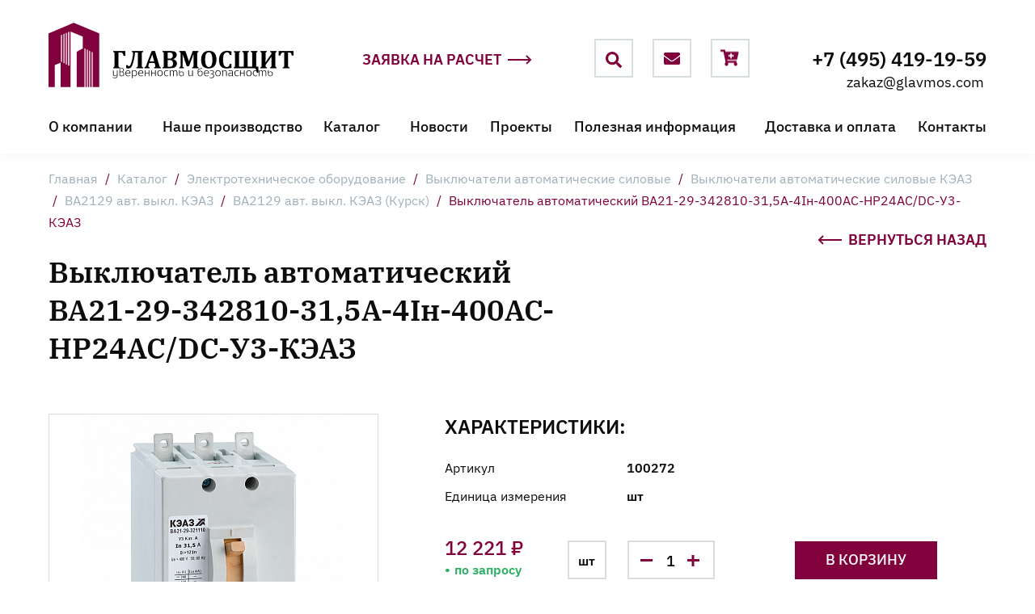

--- FILE ---
content_type: text/html; charset=UTF-8
request_url: https://www.glavmos.com/catalog/elektrotekhnicheskoe_oborudovanie/vyklyuchateli_avtomaticheskie_silovye/vyklyuchateli_avtomaticheskie_silovye_keaz/va2129_avt_vykl_keaz/va2129_avt_vykl_keaz_kursk/va2129_342810_31_5a_4in_400ac_nr24ac_dc_u3_keaz_/
body_size: 13902
content:
<!DOCTYPE html>
<html>
<head>
<meta name="format-detection" content="telephone=no">
<meta name="viewport" id="viewport" content="width=device-width, initial-scale=1.0, user-scalable=no, maximum-scale=1.0">
<meta http-equiv="X-UA-Compatible" content="ie=edge">
<meta http-equiv="Content-Type" content="text/html; charset=UTF-8" />
<meta name="robots" content="index, follow" />
<meta name="keywords" content="Выключатель автоматический ВА21-29-342810-31,5А-4Iн-400AC-НР24AC/DC-У3-КЭАЗ                           купить цена" />
<meta name="description" content="Купить Выключатель автоматический ВА21-29-342810-31,5А-4Iн-400AC-НР24AC/DC-У3-КЭАЗ                           в компании ГЛАВМОСЩИТ. Цены уточняйте у наших специалистов." />
<link href="/bitrix/js/ui/design-tokens/dist/ui.design-tokens.min.css?171992666623463" type="text/css"  rel="stylesheet" />
<link href="/bitrix/js/ui/fonts/opensans/ui.font.opensans.min.css?17007332192320" type="text/css"  rel="stylesheet" />
<link href="/bitrix/js/main/popup/dist/main.popup.bundle.min.css?170073332326598" type="text/css"  rel="stylesheet" />
<link href="/bitrix/cache/css/s1/default/page_425bc2cb2109df9fcafcb337ad41bd44/page_425bc2cb2109df9fcafcb337ad41bd44_v1.css?17199267401163" type="text/css"  rel="stylesheet" />
<link href="/bitrix/cache/css/s1/default/template_77b11d70a381a0f3f15df30e37b96302/template_77b11d70a381a0f3f15df30e37b96302_v1.css?1719926740172365" type="text/css"  data-template-style="true" rel="stylesheet" />
<script>if(!window.BX)window.BX={};if(!window.BX.message)window.BX.message=function(mess){if(typeof mess==='object'){for(let i in mess) {BX.message[i]=mess[i];} return true;}};</script>
<script>(window.BX||top.BX).message({"JS_CORE_LOADING":"Загрузка...","JS_CORE_NO_DATA":"- Нет данных -","JS_CORE_WINDOW_CLOSE":"Закрыть","JS_CORE_WINDOW_EXPAND":"Развернуть","JS_CORE_WINDOW_NARROW":"Свернуть в окно","JS_CORE_WINDOW_SAVE":"Сохранить","JS_CORE_WINDOW_CANCEL":"Отменить","JS_CORE_WINDOW_CONTINUE":"Продолжить","JS_CORE_H":"ч","JS_CORE_M":"м","JS_CORE_S":"с","JSADM_AI_HIDE_EXTRA":"Скрыть лишние","JSADM_AI_ALL_NOTIF":"Показать все","JSADM_AUTH_REQ":"Требуется авторизация!","JS_CORE_WINDOW_AUTH":"Войти","JS_CORE_IMAGE_FULL":"Полный размер"});</script>

<script src="/bitrix/js/main/core/core.min.js?1719926688225422"></script>

<script>BX.Runtime.registerExtension({"name":"main.core","namespace":"BX","loaded":true});</script>
<script>BX.setJSList(["\/bitrix\/js\/main\/core\/core_ajax.js","\/bitrix\/js\/main\/core\/core_promise.js","\/bitrix\/js\/main\/polyfill\/promise\/js\/promise.js","\/bitrix\/js\/main\/loadext\/loadext.js","\/bitrix\/js\/main\/loadext\/extension.js","\/bitrix\/js\/main\/polyfill\/promise\/js\/promise.js","\/bitrix\/js\/main\/polyfill\/find\/js\/find.js","\/bitrix\/js\/main\/polyfill\/includes\/js\/includes.js","\/bitrix\/js\/main\/polyfill\/matches\/js\/matches.js","\/bitrix\/js\/ui\/polyfill\/closest\/js\/closest.js","\/bitrix\/js\/main\/polyfill\/fill\/main.polyfill.fill.js","\/bitrix\/js\/main\/polyfill\/find\/js\/find.js","\/bitrix\/js\/main\/polyfill\/matches\/js\/matches.js","\/bitrix\/js\/main\/polyfill\/core\/dist\/polyfill.bundle.js","\/bitrix\/js\/main\/core\/core.js","\/bitrix\/js\/main\/polyfill\/intersectionobserver\/js\/intersectionobserver.js","\/bitrix\/js\/main\/lazyload\/dist\/lazyload.bundle.js","\/bitrix\/js\/main\/polyfill\/core\/dist\/polyfill.bundle.js","\/bitrix\/js\/main\/parambag\/dist\/parambag.bundle.js"]);
</script>
<script>BX.Runtime.registerExtension({"name":"pull.protobuf","namespace":"BX","loaded":true});</script>
<script>BX.Runtime.registerExtension({"name":"rest.client","namespace":"window","loaded":true});</script>
<script>(window.BX||top.BX).message({"pull_server_enabled":"N","pull_config_timestamp":0,"pull_guest_mode":"N","pull_guest_user_id":0});(window.BX||top.BX).message({"PULL_OLD_REVISION":"Для продолжения корректной работы с сайтом необходимо перезагрузить страницу."});</script>
<script>BX.Runtime.registerExtension({"name":"pull.client","namespace":"BX","loaded":true});</script>
<script>BX.Runtime.registerExtension({"name":"pull","namespace":"window","loaded":true});</script>
<script>BX.Runtime.registerExtension({"name":"main","namespace":"window","loaded":true});</script>
<script>BX.Runtime.registerExtension({"name":"ui.design-tokens","namespace":"window","loaded":true});</script>
<script>BX.Runtime.registerExtension({"name":"ui.fonts.opensans","namespace":"window","loaded":true});</script>
<script>BX.Runtime.registerExtension({"name":"main.popup","namespace":"BX.Main","loaded":true});</script>
<script>BX.Runtime.registerExtension({"name":"popup","namespace":"window","loaded":true});</script>
<script>BX.Runtime.registerExtension({"name":"fx","namespace":"window","loaded":true});</script>
<script type="extension/settings" data-extension="currency.currency-core">{"region":"ru"}</script>
<script>BX.Runtime.registerExtension({"name":"currency.currency-core","namespace":"BX.Currency","loaded":true});</script>
<script>BX.Runtime.registerExtension({"name":"currency","namespace":"window","loaded":true});</script>
<script>BX.Runtime.registerExtension({"name":"interlabs_feedbackform","namespace":"window","loaded":true});</script>
<script>(window.BX||top.BX).message({"LANGUAGE_ID":"ru","FORMAT_DATE":"DD.MM.YYYY","FORMAT_DATETIME":"DD.MM.YYYY HH:MI:SS","COOKIE_PREFIX":"BITRIX_SM","SERVER_TZ_OFFSET":"10800","UTF_MODE":"Y","SITE_ID":"s1","SITE_DIR":"\/","USER_ID":"","SERVER_TIME":1768849665,"USER_TZ_OFFSET":0,"USER_TZ_AUTO":"Y","bitrix_sessid":"db88cbee97610bf0e3fc71b101489e8c"});</script>


<script  src="/bitrix/cache/js/s1/default/kernel_main/kernel_main_v1.js?1719926740155575"></script>
<script src="/bitrix/js/pull/protobuf/protobuf.min.js?159835688776433"></script>
<script src="/bitrix/js/pull/protobuf/model.min.js?159835688714190"></script>
<script src="/bitrix/js/rest/client/rest.client.min.js?17006547079240"></script>
<script src="/bitrix/js/pull/client/pull.client.min.js?171992662149580"></script>
<script src="/bitrix/js/main/popup/dist/main.popup.bundle.min.js?170730595465824"></script>
<script src="/bitrix/js/currency/currency-core/dist/currency-core.bundle.min.js?17199265924569"></script>
<script src="/bitrix/js/currency/core_currency.min.js?1719926592835"></script>
<script src="https://code.jquery.com/jquery-3.3.1.min.js"></script>
<script src="https://cdn.jsdelivr.net/npm/jquery-validation@1.17.0/dist/jquery.validate.min.js"></script>
<script>BX.setJSList(["\/bitrix\/js\/main\/session.js","\/bitrix\/js\/main\/pageobject\/pageobject.js","\/bitrix\/js\/main\/core\/core_window.js","\/bitrix\/js\/main\/date\/main.date.js","\/bitrix\/js\/main\/core\/core_date.js","\/bitrix\/js\/main\/utils.js","\/bitrix\/js\/main\/core\/core_fx.js","\/local\/templates\/default\/components\/bitrix\/catalog.element\/.default\/script.js","\/js\/require.js","\/js\/init.js","\/local\/templates\/default\/components\/interlabs\/feedbackform\/feedback2\/script.js"]);</script>
<script>BX.setCSSList(["\/local\/templates\/default\/components\/bitrix\/catalog\/catalog\/style.css","\/css\/site.css","\/local\/templates\/default\/components\/interlabs\/feedbackform\/feedback2\/style.css"]);</script>
<script type="text/javascript">
					(function () {
						"use strict";

						var counter = function ()
						{
							var cookie = (function (name) {
								var parts = ("; " + document.cookie).split("; " + name + "=");
								if (parts.length == 2) {
									try {return JSON.parse(decodeURIComponent(parts.pop().split(";").shift()));}
									catch (e) {}
								}
							})("BITRIX_CONVERSION_CONTEXT_s1");

							if (cookie && cookie.EXPIRE >= BX.message("SERVER_TIME"))
								return;

							var request = new XMLHttpRequest();
							request.open("POST", "/bitrix/tools/conversion/ajax_counter.php", true);
							request.setRequestHeader("Content-type", "application/x-www-form-urlencoded");
							request.send(
								"SITE_ID="+encodeURIComponent("s1")+
								"&sessid="+encodeURIComponent(BX.bitrix_sessid())+
								"&HTTP_REFERER="+encodeURIComponent(document.referrer)
							);
						};

						if (window.frameRequestStart === true)
							BX.addCustomEvent("onFrameDataReceived", counter);
						else
							BX.ready(counter);
					})();
				</script>



<script  src="/bitrix/cache/js/s1/default/template_9db2b063f9652c193996da1b64e14e13/template_9db2b063f9652c193996da1b64e14e13_v1.js?171992673224842"></script>
<script  src="/bitrix/cache/js/s1/default/page_af9ac5b598ba0af33850b2b456981ad1/page_af9ac5b598ba0af33850b2b456981ad1_v1.js?171992674087714"></script>
<script>var _ba = _ba || []; _ba.push(["aid", "96143b924ae65f1cdd3edfd480b09eb6"]); _ba.push(["host", "www.glavmos.com"]); _ba.push(["ad[ct][item]", "[base64]"]);_ba.push(["ad[ct][user_id]", function(){return BX.message("USER_ID") ? BX.message("USER_ID") : 0;}]);_ba.push(["ad[ct][recommendation]", function() {var rcmId = "";var cookieValue = BX.getCookie("BITRIX_SM_RCM_PRODUCT_LOG");var productId = 35314;var cItems = [];var cItem;if (cookieValue){cItems = cookieValue.split(".");}var i = cItems.length;while (i--){cItem = cItems[i].split("-");if (cItem[0] == productId){rcmId = cItem[1];break;}}return rcmId;}]);_ba.push(["ad[ct][v]", "2"]);(function() {var ba = document.createElement("script"); ba.type = "text/javascript"; ba.async = true;ba.src = (document.location.protocol == "https:" ? "https://" : "http://") + "bitrix.info/ba.js";var s = document.getElementsByTagName("script")[0];s.parentNode.insertBefore(ba, s);})();</script>


<title>Выключатель автоматический ВА21-29-342810-31,5А-4Iн-400AC-НР24AC/DC-У3-КЭАЗ                          купить по выгодной цене в компании ГЛАВМОСЩИТ</title>
<link href="/img/favicon/favicon.ico" sizes="48x48" type="image/x-icon" rel="shortcut icon">
<link href="/img/favicon/favicon-16x16.png" sizes="16x16" type="image/x-icon" rel="shortcut icon">
<link href="/img/favicon/favicon-32x32.png" sizes="32x32" type="image/x-icon" rel="shortcut icon">
<meta name="msapplication-TileImage" content="/img/favicon/mstile-150x150.png">
<meta name="msapplication-config" content="/img/favicon/browserconfig.xml">
<link rel="manifest" href="/img/favicon/site.webmanifest">
<link rel="apple-touch-icon" sizes="180x180" href="/img/favicon/apple-touch-icon.png">
<!-- Google Tag Manager -->
<script>(function(w,d,s,l,i){w[l]=w[l]||[];w[l].push({'gtm.start':
new Date().getTime(),event:'gtm.js'});var f=d.getElementsByTagName(s)[0],
j=d.createElement(s),dl=l!='dataLayer'?'&l='+l:'';j.async=true;j.src=
'https://www.googletagmanager.com/gtm.js?id='+i+dl;f.parentNode.insertBefore(j,f);
})(window,document,'script','dataLayer','GTM-TF6W9HX');</script>
<!-- End Google Tag Manager -->
</head>
<body>
<!-- Google Tag Manager (noscript) -->
<noscript><iframe src="https://www.googletagmanager.com/ns.html?id=GTM-TF6W9HX"
height="0" width="0" style="display:none;visibility:hidden"></iframe></noscript>
<!-- End Google Tag Manager (noscript) -->
<div id="content">
  <header>
        <div class="wrapper">
      <div class="header-top">
        <a href="/" class="logo">
          <img src="/img/logo-foot.png">        </a>
        <a href="#popup-order-calc-price" class="more">
          Заявка на расчет
          <svg>
            <use xlink:href="#arrowIcon" />
          </svg>
        </a>
        <div class="header-services">
          <form action="/search/" class="-search" id="topSearch">
            <!-- По дизайну выезжающий поиск для фиксорованной и не фиксированной шапки имеет разную длину, отсюда и такая вложенность -->
            <div class="header-services-form-move-block">
              <div class="header-services-form">
                <div class="header-services-form-close">
                  <svg>
                    <use xlink:href="#closeIcon" />
                  </svg>
                </div>
                <div class="header-services-form-but">
                  <svg>
                    <use xlink:href="#headerSearchIcon" />
                  </svg>
                  <input type="submit" name="submit">
                </div>
                <input type="text" name="q" value="" placeholder="">
              </div>
            </div>
          </form>
          <a href="mailto:zakaz@glavmos.com" class="-mail">
            <svg>
              <use xlink:href="#headerMailIcon" />
            </svg>
          </a>
 

   <a href="/personal/cart/" id="cart_top" class="-basket">
            <svg>
              <use xlink:href="#headerBasketIcon" />
            </svg>
          </a> 



                

        </div>
        <a href="tel:+74954191959" class="header-tel">+7 (495) 419-19-59</a>
        <a href="mailto:zakaz@glavmos.com" class="header-mail">zakaz@glavmos.com</a>
        <div id="topMenuBut" class="header-menu-but">
          <svg>
            <use xlink:href="#menuIcon" />
          </svg>
        </div>
      </div>
      


<ul class="top-nav" id="topNav">


  
  
          <li><a href="/about/" >О компании</a>
        <ul>
        

  
                    <li><a href="/about/#history">История компании</a></li>
      
        

  
                    <li><a href="/about/#sertificate">Сертификаты</a></li>
      
        

  
                    <li><a href="/about/#vacancy">Вакансии</a></li>
      
        

  
                    <li><a href="/about/#politic">Политика конфиденциальности</a></li>
      
        

      </ul></li>  
                    <li><a href="/production/" >Наше производство</a></li>
      
        

  
  
          <li><a href="/catalog/" >Каталог</a>
        <ul>
        

  
                    <li class="active"><a href="/catalog/elektrotekhnicheskoe_oborudovanie/">Электротехническое оборудование</a></li>
      
        

  
                    <li><a href="/catalog/transformatornye-podstantsii/">Подстанции</a></li>
      
        

  
                    <li><a href="/catalog/svetotekhnika/">Светотехническая продукция</a></li>
      
        

  
                    <li><a href="/catalog/elektroshchitovoe-oborudovanie/">Щитовое оборудование</a></li>
      
        

  
                    <li><a href="/catalog/kabelenesushchie_sistemy/">Кабеленесущие системы</a></li>
      
        

  
                    <li><a href="/catalog/silovye_transformatory/">Силовые трансформаторы</a></li>
      
        

  
                    <li><a href="/catalog/kabel_provod_1/">Кабель, провод</a></li>
      
        

      </ul></li>  
                    <li><a href="/news/" >Новости</a></li>
      
        

  
                    <li><a href="/projects/" >Проекты</a></li>
      
        

  
  
          <li><a href="/useful/" >Полезная информация</a>
        <ul>
        

  
                    <li><a href="/useful/articles/">Статьи</a></li>
      
        

  
                    <li><a href="/useful/faq/">Вопрос-ответ</a></li>
      
        

      </ul></li>  
                    <li><a href="/delivery/" >Доставка и оплата</a></li>
      
        

  
                    <li><a href="/contacts/" >Контакты</a></li>
      
        

  <li class="top-nav-fix" id="topNavFix"></li>
</ul>
    </div>
  </header>
      <div class="wrapper plate">
    <div class="breadcrumb" itemscope itemtype="http://schema.org/BreadcrumbList"><span itemscope="" itemprop="itemListElement" itemtype="http://schema.org/ListItem"><a href="/" class="lastLink" title="Главная" itemprop="item">Главная</a> <span class="separate">/</span>
        <meta itemprop="name" content="Главная" />
        <meta itemprop="position" content="1" />
        </span><span itemscope="" itemprop="itemListElement" itemtype="http://schema.org/ListItem"><a href="/catalog/" class="lastLink" title="Каталог" itemprop="item">Каталог</a> <span class="separate">/</span>
        <meta itemprop="name" content="Каталог" />
        <meta itemprop="position" content="2" />
        </span><span itemscope="" itemprop="itemListElement" itemtype="http://schema.org/ListItem"><a href="/catalog/elektrotekhnicheskoe_oborudovanie/" class="lastLink" title="Электротехническое оборудование" itemprop="item">Электротехническое оборудование</a> <span class="separate">/</span>
        <meta itemprop="name" content="Электротехническое оборудование" />
        <meta itemprop="position" content="3" />
        </span><span itemscope="" itemprop="itemListElement" itemtype="http://schema.org/ListItem"><a href="/catalog/elektrotekhnicheskoe_oborudovanie/vyklyuchateli_avtomaticheskie_silovye/" class="lastLink" title="Выключатели автоматические силовые" itemprop="item">Выключатели автоматические силовые</a> <span class="separate">/</span>
        <meta itemprop="name" content="Выключатели автоматические силовые" />
        <meta itemprop="position" content="4" />
        </span><span itemscope="" itemprop="itemListElement" itemtype="http://schema.org/ListItem"><a href="/catalog/elektrotekhnicheskoe_oborudovanie/vyklyuchateli_avtomaticheskie_silovye/vyklyuchateli_avtomaticheskie_silovye_keaz/" class="lastLink" title="Выключатели автоматические силовые КЭАЗ" itemprop="item">Выключатели автоматические силовые КЭАЗ</a> <span class="separate">/</span>
        <meta itemprop="name" content="Выключатели автоматические силовые КЭАЗ" />
        <meta itemprop="position" content="5" />
        </span><span itemscope="" itemprop="itemListElement" itemtype="http://schema.org/ListItem"><a href="/catalog/elektrotekhnicheskoe_oborudovanie/vyklyuchateli_avtomaticheskie_silovye/vyklyuchateli_avtomaticheskie_silovye_keaz/va2129_avt_vykl_keaz/" class="lastLink" title="ВА2129 авт. выкл. КЭАЗ" itemprop="item">ВА2129 авт. выкл. КЭАЗ</a> <span class="separate">/</span>
        <meta itemprop="name" content="ВА2129 авт. выкл. КЭАЗ" />
        <meta itemprop="position" content="6" />
        </span><span itemscope="" itemprop="itemListElement" itemtype="http://schema.org/ListItem"><a href="/catalog/elektrotekhnicheskoe_oborudovanie/vyklyuchateli_avtomaticheskie_silovye/vyklyuchateli_avtomaticheskie_silovye_keaz/va2129_avt_vykl_keaz/va2129_avt_vykl_keaz_kursk/" class="lastLink" title="ВА2129 авт. выкл. КЭАЗ (Курск)" itemprop="item">ВА2129 авт. выкл. КЭАЗ (Курск)</a> <span class="separate">/</span>
        <meta itemprop="name" content="ВА2129 авт. выкл. КЭАЗ (Курск)" />
        <meta itemprop="position" content="7" />
        </span><span>Выключатель автоматический ВА21-29-342810-31,5А-4Iн-400AC-НР24AC/DC-У3-КЭАЗ                         </span></div>    
    <h1>Выключатель автоматический ВА21-29-342810-31,5А-4Iн-400AC-НР24AC/DC-У3-КЭАЗ                         </h1>
          <a href="#" class="more come-back" onclick="history.go(-1); event.preventDefault();">
    <svg>
      <use xlink:href="#arrowIcon" />
    </svg>
    Вернуться назад
  </a>
      </div>
  
   
  <section class="wrapper main-section-catalog main-article-catalog" id="">
  <div class="container-block">
    <!--aside class="aside">
			    </aside-->

 <div class="block-content">
		<div class="catalog-item-info"  id="35314" itemscope itemtype="http://schema.org/Product" >
        <div class="catalog-item-info-img">
                             <img src="/upload/resize_cache/iblock/9bb/408_330_1/9bbf15d4b7c3f331cd29f6ee0b1b2f85.jpg" alt="Выключатель автоматический ВА21-29-342810-31,5А-4Iн-400AC-НР24AC/DC-У3-КЭАЗ                         " title="Выключатель автоматический ВА21-29-342810-31,5А-4Iн-400AC-НР24AC/DC-У3-КЭАЗ                         " itemprop="image" />
                  
        </div>
        <div class="catalog-item-info-content">
          <div class="h3">Характеристики:</div>
          <div class="catalog-item-info-field">
            <span>Артикул</span>
            <span>100272</span>
          </div>
          <div class="catalog-item-info-field">
            <span>Единица измерения</span>
            <span>шт</span>
          </div>
					          <div class="catalog-table-amount">
            <div class="catalog-table-price">12 221 ₽<span class="catalog-table-item-gl-status">по запросу</span></div>
            <form class="catalog-table-item-gl-form" action="">
              <span>шт</span>
              <div class="field-number">
                <span class="number-min"></span>
                 <input name="quantity_35314" type="number" min="1" id="quantity_35314" value="1">
                <span class="number-plus"></span>
              </div>
            </form>
            <a href="/" class="btn-basket but -bg addBasket" data-id="35314">В корзину</a>
          </div>
        </div>
            <meta itemprop="description" content=" Автоматические выключатели ВА21 с ПКС до 28 кА предназначены для применения в электрических цепях с напряжением 440 В постоянного / 690 В переменного тока частотой 50/60 Гц и отключения тока при перегрузках и коротких замыканиях или только при коротких замыканиях, а также для оперативных включений и отключений электрических цепей.
Количество полюсов: 3
Способ установки: стационарный с креплением на панели
Степень защиты &#40;IP&#41;: IP00
Род тока: AC
Тип изделия: Выключатель автоматический
Наличие электромагнитного расцепителя: 1" />
        	<meta itemprop="name" content="Выключатель автоматический ВА21-29-342810-31,5А-4Iн-400AC-НР24AC/DC-У3-КЭАЗ                         " />
            <meta itemprop="category" content="Электротехническое оборудование/Выключатели автоматические силовые/Выключатели автоматические силовые КЭАЗ/ВА2129 авт. выкл. КЭАЗ/ВА2129 авт. выкл. КЭАЗ (Курск)" />
			<span itemprop="offers" itemscope itemtype="http://schema.org/Offer">
			<meta itemprop="price" content="12220.99" />
			<meta itemprop="priceCurrency" content="RUB" />
			<link itemprop="availability" href="http://schema.org/InStock" />
		</span>
      </div>
      <div class="catalog-item-info-desc">
        <div class="h3">Описание товара</div>
         Автоматические выключатели ВА21 с ПКС до 28 кА предназначены для применения в электрических цепях с напряжением 440 В постоянного / 690 В переменного тока частотой 50/60 Гц и отключения тока при перегрузках и коротких замыканиях или только при коротких замыканиях, а также для оперативных включений и отключений электрических цепей.<br />
Количество полюсов: 3<br />
Способ установки: стационарный с креплением на панели<br />
Степень защиты &#40;IP&#41;: IP00<br />
Род тока: AC<br />
Тип изделия: Выключатель автоматический<br />
Наличие электромагнитного расцепителя: 1      </div>
      <div class="catalog-item-info-tech">
        <div class="h3">Технические характеристики</div>
        <div class="catalog-item-info-tech-content">
          <div class="wrapper-catalog-item-info">
              <div class="catalog-item-info-col">
                                                   <div class="catalog-item-info-field">
                            <span>Артикул:</span>
                            <span>100272                            </span>
                            </div>
                                                         <div class="catalog-item-info-field">
                            <span>Реквизиты:</span>
                            <span>00-00046204 / Товар / Товар                            </span>
                            </div>
                                                         <div class="catalog-item-info-field">
                            <span>Базовая единица:</span>
                            <span>шт                            </span>
                            </div>
                             </div><div class="catalog-item-info-col">                             <div class="catalog-item-info-field">
                            <span>Ставки налогов:</span>
                            <span>20                            </span>
                            </div>
                                                         <div class="catalog-item-info-field">
                            <span>Производитель:</span>
                            <span>Курский электроаппаратный завод                            </span>
                            </div>
                                              </div>
          </div>
        </div>





        <script>
            BX.Currency.setCurrencies([{'CURRENCY':'RUB','FORMAT':{'FORMAT_STRING':'# руб.','DEC_POINT':'.','THOUSANDS_SEP':' ','DECIMALS':2,'THOUSANDS_VARIANT':'S','HIDE_ZERO':'Y'}}]);
        </script>
            <script>
        BX.ready(BX.defer(function () {
            if (!!window.obbx_117848907_35314) {
                window.obbx_117848907_35314.allowViewedCount(true);
            }
        }));
    </script>

    			<div class="catalog-item-viewed">
          <div class="h3">Недавно просмотренные товары</div>
          <!--a href="#" class="all-viewed">Все просмотренные</a-->
							  Товаров нет.  
						 </div>
					              </div>
	  </div>
  </div>
</section>

<style>
  .plate h1 {
    padding-right: 480px;
    font-size: 36px;
    line-height: 47px;
  }

  @media(max-width: 980px) {
    .plate h1 {
      padding-right: 0;
    }
  }
</style>
<!--main class="main-catalog">
  <section class="wrapper cat-showcase-wrapper">
    <div class="cat-showcase-wrap">
      <div class="cat-showcase">
        <a href="#" class="cat-showcase-item"> <span class="cat-showcase-img"> <img src="/img/showcase/electric_shield.svg" alt=""> </span> <span class="cat-showcase-title">
            Электрощитовое оборудование </span> </a>
        <a href="#" class="cat-showcase-item"> <span class="cat-showcase-img"> <img src="/img/showcase/svetotechnika.svg" alt=""> </span> <span class="cat-showcase-title">
            Светотехника </span> </a>
        <a href="#" class="cat-showcase-item"> <span class="cat-showcase-img"> <img src="/img/showcase/electric_station.svg" alt=""> </span> <span class="cat-showcase-title">
            Трансформаторные подстанции </span> </a>
        <a href="#" class="cat-showcase-item"> <span class="cat-showcase-img"> <img src="/img/showcase/cables.svg" alt=""> </span> <span class="cat-showcase-title">
            Кабельная продукция </span> </a>
        <a href="#" class="cat-showcase-item"> <span class="cat-showcase-img"> <img src="/img/showcase/switches.svg" alt=""> </span> <span class="cat-showcase-title">
            Электротехническая продукция </span> </a>
        <a href="#" class="cat-showcase-item"> <span class="cat-showcase-img"> <img src="/img/showcase/channels.svg" alt=""> </span> <span class="cat-showcase-title">
            Кабеленесущие системы </span> </a>
      </div>
    </div>
  </section>

  <section class="brends-slider">
    <div class="wrapper">
      <div class="brends-slider-wrap">
        <div class="swiper-button-prev">
          <svg>
            <use xlink:href="#sliderArrowLeftIcon" />
          </svg>
        </div>
        <div class="swiper-button-next">
          <svg>
            <use xlink:href="#sliderArrowRightIcon" />
          </svg>
        </div>
        <div class="swiper-container">
          <div class="swiper-wrapper">
            <div class="swiper-slide">
              <img src="/img/brends/legrand_logo.png">
            </div>
            <div class="swiper-slide">
              <img src="/img/brends/ABB_logo.png">
            </div>
            <div class="swiper-slide">
              <img src="/img/brends/iEK_logo.png">
            </div>
            <div class="swiper-slide">
              <img src="/img/brends/KBT_logo.png">
            </div>
            <div class="swiper-slide">
              <img src="/img/brends/Schneider_logo.png">
            </div>
            <div class="swiper-slide">
              <img src="/img/brends/KEAZ_logo.png">
            </div>
          </div>
        </div>
      </div>
    </div>
  </section>
</main>

<style>
  .wrapper.plate {
    padding-top: 36px;
    padding-bottom: 10px;
  }

  @media(max-width: 765px) {
    .wrapper.plate {
      padding-top: 14px;
    }
  }
</style-->
</div> <!-- #Content -->
<footer>
  <div class="box-foot-top">
    <section class="wrapper">
      <div class="box-foot-top-left-col">
        <div class="logo">
          <a href="/"><img src="/img/logo-foot.png"></a>
        </div>
        <div class="address">
          140090, Московская область город<br>
          Дзержинский ул. Энергетиков,<br>
          д. 18А, стр. 2, пом. 215, 216
        </div>
        <div class="contacts">
          <div><a href="tel:+74954191959">+7 (495) 419-19-59</a></div>
          <div><a href="mailto:zakaz@glavmos.com">zakaz@glavmos.com</a></div>
          <div class="sitemap">
            <a href="/sitemap/">Карта сайта</a>
          </div>
        </div>
      </div>
      <div class="box-foot-top-right-col">
        

<div class="box-foot-menu">
					<div class="box-foot-menu-column">						<div class="box-foot-menu-item"><a href="/catalog/" class="root-item">Каталог</a>
				<ul>
															<li  class="item-selected"><a href="/catalog/elektrotekhnicheskoe_oborudovanie/">Электротехническое оборудование</a></li>
															<li ><a href="/catalog/transformatornye-podstantsii/">Подстанции</a></li>
															<li ><a href="/catalog/svetotekhnika/">Светотехническая продукция</a></li>
															<li ><a href="/catalog/elektroshchitovoe-oborudovanie/">Щитовое оборудование</a></li>
															<li ><a href="/catalog/kabelenesushchie_sistemy/">Кабеленесущие системы</a></li>
															<li ><a href="/catalog/silovye_transformatory/">Силовые трансформаторы</a></li>
															<li ><a href="/catalog/kabel_provod_1/">Кабель, провод</a></li>
								</ul></div>		</div>		<div class="box-foot-menu-column">						<div class="box-foot-menu-item"><a href="/about/" class="root-item">О компании</a>
				<ul>
															<li ><a href="/about/#history">История компании</a></li>
															<li ><a href="/about/#sertificate">Сертификаты</a></li>
															<li ><a href="/about/#vacancy">Вакансии</a></li>
															<li ><a href="/about/#politic">Политика конфиденциальности</a></li>
								</ul></div>										<div class="box-foot-menu-item"><a href="/useful/" class="root-item">Полезная информация</a>
				<ul>
															<li ><a href="/useful/articles/">Статьи</a></li>
															<li ><a href="/useful/faq/">Вопрос-ответ</a></li>
								</ul></div>		</div>		<div class="box-foot-menu-column">						<div class="box-foot-menu-item"><a href="/production/" class="root-item">Наше производство</a></div>
																		<div class="box-foot-menu-item"><a href="/news/" class="root-item">Новости</a></div>
																		<div class="box-foot-menu-item"><a href="/projects/" class="root-item">Проекты</a></div>
																		<div class="box-foot-menu-item"><a href="/delivery/" class="root-item">Доставка и оплата</a></div>
																		<div class="box-foot-menu-item"><a href="/contacts/" class="root-item">Контакты</a></div>
																		<div class="box-foot-menu-item"><a href="/sitemap/" class="root-item">Карта сайта</a></div>
							
</div>
      </div>
    </section>
  </div>
  <div class="box-foot-bottom">
    <section class="wrapper">
      <div>© 2026 ГЛАВМОСЩИТ. <span>Все права защищены</span></div>
      <div class="box-foot-comp">Дизайн и разработка — <a href="https://www.interlabs.ru/">InterLabs</a></div>
    </section>
  </div>
   <div id="comp_6adf63e038b2fa5c6a832035c7cd4267">  

<div class="interlabs-feedbackform__container mfp-hide popup popup-order popup-order-calc-price" id="popup-order-calc-price">
    <div class="interlabs-feedbackform__container__dialog">
        <div class="body">         
            
            <div method="post" enctype="multipart/form-data" action="" class="popup-form popup-form-order js-div-to-form-convert ajax" 
                  data-validatefields='null'
                 >
                 <div class="interlabs-feedbackform__container-succsess hidden">
                <label>Ваша заявка отправлена специалистам</label>
            </div>
            <div class="interlabs-feedbackform__container__errors">
                            </div>
                 <input name="AJAX_CALL" value="Y" type="hidden">
                <input type="hidden" name="interlabs__feedbackform" value="Y">
                <input type="hidden" name="interlabs__feedbackform_b" value="feedback2">
                 <div class="popup-h">
      <div class="h2 popup-h-title">Заявка на расчет</div>
      <span>Оценка и расчет стоимости работ в течение часа</span>
    </div>
     <div class="wrapper-popup-form-col">
     <div class="popup-form-col">
                                                                         <div class="popup-form-row">
                <input type="text" value=""  id="FIO" name="FIO" placeholder="Имя*"  validate="validate" required >
              </div>            
                              
                                                                                                     <div class="popup-form-row">
                <input type="text" value=""  id="COMPANY" name="COMPANY" placeholder="Компания" >
              </div>            
                              
                                                                                                     </div>
     <div class="popup-form-col">
                                                                  <div class="popup-form-row">
                <input type="text" value=""  id="PHONE" name="PHONE" placeholder="Телефон*"  validate="validate" required >
              </div>            
                              
                                                                                                     <div class="popup-form-row">
                <input type="text" value=""  id="EMAIL" name="EMAIL" placeholder="Email*"  validate="validate" required >
              </div>            
                              
                                             
                 </div>
                 </div>
  <div class="popup-subm">
        <div class="popup-form-col">
          <div class="popup-resume-services">
                              
                      <input type="hidden" name="captcha_sid" value="0b669d2088ae53337f02bb095dc78f11"/>
        <input type="text" value=""id="captcha"  placeholder="Введите символы" name="captcha_word" required>
        <div class="popup-form-capcha">
          <img src="/bitrix/tools/captcha.php?captcha_code=0b669d2088ae53337f02bb095dc78f11" width="152" height="48"   alt="CAPTCHA"/>
        </div>
                          </div>
        </div>
        <div class="popup-resume-label">
          <input type="checkbox"  name="AGREE_PROCESSING" value="Y" class="styleCheck" id="AGREE_PROCESSING_P">
          <label for="AGREE_PROCESSING_P">
            Даю согласие на&nbsp;обработку персональных данных согласно политики конфиденциальности сайта
          </label>
        </div>
      </div>
             <div class="wrapper-btn-submit">
        <input type="submit" value="Отправить"name="feedback2"  class="but -bg js-interlabs-feedbackform__dialog__send-button">
      </div>

            </div>
        </div>
    </div>
</div>


</div>  <!--div class="popup popup-order popup-order-calc-price mfp-hide" id="popup-order-calc-price">
    <div class="popup-h">
      <h2 class="popup-h-title">Заявка на расчет</h2>
      <span>Оценка и расчет стоимости работ в течение часа</span>
    </div>
    <form action="" class="popup-form popup-form-order">
      <div class="wrapper-popup-form-col">
        <div class="popup-form-col">
          <div class="popup-form-row">
            <input type="text" name="" value="" placeholder="Имя">
          </div>
          <div class="popup-form-row">
            <input class="input-phone" type="tel" name="" value="" placeholder="Телефон">
          </div>
        </div>
        <div class="popup-form-col">
          <div class="popup-form-row">
            <input type="email" name="" value="" placeholder="E-mail">
          </div>
          <div class="popup-form-row">
            <input type="number" name="" value="" placeholder="ИНН">
          </div>
        </div>
      </div>
      <div class="popup-subm">
        <div class="popup-form-col">
          <div class="popup-resume-services">
            <input type="text" name="" value="" placeholder="Введите символы">
            <div class="popup-form-capcha">
              <img src="/images/capcha.png">
            </div>
          </div>
        </div>
        <div class="popup-resume-label">
          <input type="checkbox" name="" id="sendResumeConfirm">
          <label for="sendResumeConfirm">
            Даю согласие на&nbsp;обработку персональных данных согласно политики конфиденциальности сайта
          </label>
        </div>
      </div>
      <div class="wrapper-btn-submit">
        <input type="submit" value="Отправить" class="but -bg">
      </div>
    </form>
  </div-->
</footer>
<svg xmlns="http://www.w3.org/2000/svg" xmlns:xlink="http://www.w3.org/1999/xlink" class="wrapSVG">
  <defs>
    <!-- Иконки в шапке -->
    <symbol id="headerSearchIcon" viewBox="0 0 20 20" enable-background="new 0 0 20 20">
      <path d="M19.7266 17.3047C19.8828 17.5 20 17.7344 20 17.9688C20 18.2422 19.8828 18.4766 19.7266 18.6328L18.6328 19.7266C18.4375 19.9219 18.2031 20 17.9688 20C17.6953 20 17.4609 19.9219 17.3047 19.7266L13.3984 15.8203C13.2031 15.6641 13.125 15.4297 13.125 15.1562V14.5312C11.6406 15.7031 10 16.25 8.125 16.25C6.64062 16.25 5.27344 15.8984 4.02344 15.1562C2.77344 14.4531 1.79688 13.4766 1.09375 12.2266C0.351562 10.9766 0 9.60938 0 8.125C0 6.64062 0.351562 5.3125 1.09375 4.0625C1.79688 2.8125 2.77344 1.83594 4.02344 1.09375C5.27344 0.390625 6.64062 0 8.125 0C9.60938 0 10.9375 0.390625 12.1875 1.09375C13.4375 1.83594 14.4141 2.8125 15.1562 4.0625C15.8594 5.3125 16.25 6.64062 16.25 8.125C16.25 10 15.6641 11.6797 14.5312 13.125H15.1562C15.3906 13.125 15.625 13.2422 15.8203 13.3984L19.7266 17.3047ZM8.125 13.125C9.02344 13.125 9.84375 12.9297 10.625 12.4609C11.4062 12.0312 11.9922 11.4453 12.4609 10.6641C12.8906 9.88281 13.125 9.0625 13.125 8.125C13.125 7.22656 12.8906 6.40625 12.4609 5.625C11.9922 4.84375 11.4062 4.25781 10.625 3.78906C9.84375 3.35938 9.02344 3.125 8.125 3.125C7.1875 3.125 6.36719 3.35938 5.58594 3.78906C4.80469 4.25781 4.21875 4.84375 3.78906 5.625C3.32031 6.40625 3.125 7.22656 3.125 8.125C3.125 9.0625 3.32031 9.88281 3.78906 10.6641C4.21875 11.4453 4.80469 12.0312 5.58594 12.4609C6.36719 12.9297 7.1875 13.125 8.125 13.125Z" />
    </symbol>
    <symbol id="headerMailIcon" viewBox="0 0 20 15" enable-background="new 0 0 20 15">
      <path d="M19.6094 4.96094C18.6719 5.70312 16.6406 7.1875 13.5938 9.375L13.2031 9.6875C12.5781 10.1562 12.1094 10.5078 11.7188 10.7031C11.0938 11.0938 10.5078 11.25 10 11.25C9.45312 11.25 8.90625 11.0938 8.28125 10.7422C7.89062 10.5469 7.42188 10.1953 6.79688 9.72656L6.40625 9.375C3.24219 7.10938 1.25 5.625 0.390625 4.96094C0.3125 4.92188 0.195312 4.92188 0.117188 4.96094C0.0390625 5 0 5.07812 0 5.15625V13.125C0 13.6719 0.15625 14.1016 0.546875 14.4531C0.898438 14.8438 1.32812 15 1.875 15H18.125C18.6328 15 19.0625 14.8438 19.4531 14.4531C19.8047 14.1016 20 13.6719 20 13.125V5.15625C20 5.07812 19.9219 5 19.8438 4.92188C19.7656 4.88281 19.6875 4.88281 19.6094 4.96094ZM10 10C9.64844 10 9.21875 9.84375 8.75 9.53125C8.4375 9.375 8.04688 9.10156 7.53906 8.67188L7.14844 8.39844C3.94531 6.05469 1.75781 4.45312 0.625 3.55469L0.351562 3.35938C0.117188 3.20312 0 2.92969 0 2.61719V1.875C0 1.36719 0.15625 0.9375 0.546875 0.546875C0.898438 0.195312 1.32812 0 1.875 0H18.125C18.6328 0 19.0625 0.195312 19.4531 0.546875C19.8047 0.9375 20 1.36719 20 1.875V2.61719C20 2.92969 19.8828 3.20312 19.6484 3.35938L19.4531 3.51562C18.3203 4.41406 16.1328 6.05469 12.8516 8.39844L12.4609 8.67188C11.9141 9.10156 11.5234 9.375 11.25 9.53125C10.7422 9.84375 10.3125 10 10 10Z" />
    </symbol>
    <symbol id="headerBasketIcon" viewBox="0 0 23 21" enable-background="new 0 0 23 21">
      <path d="M19.7266 12.5C19.9219 12.5 20.1172 12.4609 20.2734 12.3047C20.4297 12.1875 20.5469 11.9922 20.625 11.7578L22.4609 3.63281C22.5391 3.35938 22.4609 3.08594 22.3047 2.85156C22.1094 2.61719 21.875 2.5 21.5625 2.5H6.21094L5.85938 0.742188C5.78125 0.546875 5.66406 0.390625 5.50781 0.234375C5.35156 0.078125 5.15625 0 4.96094 0H0.9375C0.664062 0 0.429688 0.117188 0.273438 0.273438C0.078125 0.46875 0 0.703125 0 0.9375V1.5625C0 1.83594 0.078125 2.07031 0.273438 2.22656C0.429688 2.42188 0.664062 2.5 0.9375 2.5H3.67188L6.40625 15.8984C6.05469 16.1328 5.78125 16.4062 5.58594 16.7578C5.35156 17.1484 5.27344 17.5391 5.3125 17.9297C5.3125 18.4766 5.54688 18.9844 5.9375 19.375C6.32812 19.7656 6.83594 20 7.38281 20C8.00781 20.0391 8.51562 19.8438 8.98438 19.4141C9.45312 18.9844 9.6875 18.4375 9.6875 17.8125C9.6875 17.1875 9.45312 16.6797 9.02344 16.25H17.2266C16.7578 16.7188 16.5234 17.2266 16.5625 17.8516C16.5625 18.4766 16.7969 18.9844 17.2266 19.375C17.6172 19.8047 18.125 20 18.75 20C19.3359 20 19.8438 19.8047 20.2734 19.375C20.7031 18.9453 20.9375 18.4375 20.9375 17.8125C20.9375 17.4219 20.8203 17.0312 20.5859 16.6797C20.3516 16.3281 20.0781 16.0547 19.6875 15.8594L19.9219 14.8828C19.9609 14.6094 19.8828 14.3359 19.7266 14.1016C19.5312 13.8672 19.2969 13.75 19.0234 13.75H8.51562L8.28125 12.5H19.7266ZM15.9375 6.5625C16.0938 6.5625 16.25 6.64062 16.3672 6.75781C16.4844 6.875 16.5625 7.03125 16.5625 7.1875V7.8125C16.5625 8.00781 16.4844 8.16406 16.3672 8.28125C16.25 8.39844 16.0938 8.4375 15.9375 8.4375H14.0625V10C14.0625 10.1953 13.9844 10.3516 13.8672 10.4688C13.75 10.5859 13.5938 10.625 13.4375 10.625H12.8125C12.6172 10.625 12.4609 10.5859 12.3438 10.4688C12.2266 10.3516 12.1875 10.1953 12.1875 10V8.4375H10.3125C10.1172 8.4375 9.96094 8.39844 9.84375 8.28125C9.72656 8.16406 9.6875 8.00781 9.6875 7.8125V7.1875C9.6875 7.03125 9.72656 6.875 9.84375 6.75781C9.96094 6.64062 10.1172 6.5625 10.3125 6.5625H12.1875V5C12.1875 4.84375 12.2266 4.6875 12.3438 4.57031C12.4609 4.45312 12.6172 4.375 12.8125 4.375H13.4375C13.5938 4.375 13.75 4.45312 13.8672 4.57031C13.9844 4.6875 14.0625 4.84375 14.0625 5V6.5625H15.9375Z" />
    </symbol>
    <symbol id="arrowIcon" viewBox="0 0 26 23" enable-background="new 0 0 26 23">
      <line x1="-7.71377e-08" y1="6" x2="28" y2="6" stroke-width="2" />
      <path d="M23 11L28 6L23 1" stroke-width="2" />
    </symbol>
    <symbol id="closeIcon" viewBox="0 0 15 15" enable-background="new 0 0 15 15">
      <path d="M1.5 1.5L13.5 13.5" stroke-width="2" stroke-linecap="round" />
      <path d="M13.5 1.5L1.5 13.5" stroke-width="2" stroke-linecap="round" />
    </symbol>
    <!-- Стрелки слайдера -->
    <symbol id="sliderArrowLeftIcon" viewBox="0 0 11 42" enable-background="new 0 0 11 42">
      <path d="M9.55556 41L2 21L9.55555 0.999999" stroke-width="2" />
    </symbol>
    <symbol id="sliderArrowRightIcon" viewBox="0 0 11 42" enable-background="new 0 0 11 42">
      <path d="M1.00011 1L8.55566 21L1.00011 41" stroke-width="2" />
    </symbol>
    <!-- Иконка менюшки -->
    <symbol id="menuIcon" viewBox="0 0 28 10" enable-background="new 0 0 28 10">
      <g clip-path="url(#clip0)">
        <path fill-rule="evenodd" clip-rule="evenodd" d="M28 10L4 9.99996L4 8.00501L28 8.00501V10ZM28 6.00002L4 6.00002L4 4.01002L28 4.01002V6.00002ZM4 0L4 2.00502L28 2.00502V4.42149e-05L4 0Z" fill="#80013C" />
        <path fill-rule="evenodd" clip-rule="evenodd" d="M4 1.99994H3.5L0.799976 1.99994L0 0L4 0L4 1.99994ZM1.59998 3.99994L4 3.99994L4 5.99994L2.39998 5.99994L1.59998 3.99994ZM3.19998 7.99994L4 10L4 7.99994L3.19998 7.99994Z" fill="#80013C" />
      </g>
      <defs>
        <clipPath id="clip0">
          <rect width="28" height="10" fill="white" />
        </clipPath>
      </defs>
    </symbol>
    <symbol id="closeIcon" viewBox="0 0 15 15" enable-background="new 0 0 15 15">
      <path d="M1.5 1.5L13.5 13.5" stroke-width="2" stroke-linecap="round" />
      <path d="M13.5 1.5L1.5 13.5" stroke-width="2" stroke-linecap="round" />
    </symbol>
    <!-- Иконки каталога -->
    <symbol id="small_list" viewBox="0 0 21 21">
      <g opacity="1">
        <rect y="18.9999" width="21" height="2" />
        <rect y="12.6666" width="21" height="2" />
        <rect y="6.33337" width="21" height="2" />
        <rect width="21" height="2" />
      </g>
    </symbol>
    <symbol id="list" viewBox="0 0 21 21">
      <rect width="21" height="4" />
      <rect y="17" width="21" height="4" />
      <rect y="8.5" width="21" height="4" />
    </symbol>
    <symbol id="picture" viewBox="0 0 22 22">
      <g opacity="1">
        <rect width="5" height="5" />
        <rect x="16.0455" width="5" height="5" />
        <rect x="8.02258" width="5" height="5" />
        <rect y="8.02246" width="5" height="5" />
        <rect x="16.0455" y="8.02246" width="5" height="5" />
        <rect x="8.02258" y="8.02246" width="5" height="5" />
        <rect y="16.0454" width="5" height="5" />
        <rect x="16.0455" y="16.0454" width="5" height="5" />
        <rect x="8.02258" y="16.0454" width="5" height="5" />
      </g>
    </symbol>
    <symbol id="arr_fill" viewBox="0 0 10 8">
      <path d="M5 0L9.33013 7.5H0.669873L5 0Z" />
    </symbol>
    <symbol id="arr_not-fill" viewBox="0 0 12 8">
      <path d="M11 7L6 2L1 7" stroke="white" stroke-width="2" />
    </symbol>
    <symbol id="dots" viewBox="0 0 24 6">
      <path d="M3 0C1.3425 0 0 1.3425 0 3C0 4.6575 1.3425 6 3 6C4.6575 6 6 4.6575 6 3C6 1.3425 4.6575 0 3 0ZM21 0C19.3425 0 18 1.3425 18 3C18 4.6575 19.3425 6 21 6C22.6575 6 24 4.6575 24 3C24 1.3425 22.6575 0 21 0ZM12 0C10.3425 0 9 1.3425 9 3C9 4.6575 10.3425 6 12 6C13.6575 6 15 4.6575 15 3C15 1.3425 13.6575 0 12 0Z" />
    </symbol>
    <symbol id="trash" viewBox="0 0 16 19">
      <path d="M9.54688 14.875C9.26562 14.875 9.125 14.7344 9.125 14.4531V6.85938C9.125 6.57812 9.26562 6.4375 9.54688 6.4375H10.3906C10.6719 6.4375 10.8125 6.57812 10.8125 6.85938V14.4531C10.8125 14.7344 10.6719 14.875 10.3906 14.875H9.54688ZM15.3125 3.0625C15.4766 3.0625 15.6055 3.12109 15.6992 3.23828C15.8164 3.33203 15.875 3.46094 15.875 3.625V4.1875C15.875 4.35156 15.8164 4.49219 15.6992 4.60938C15.6055 4.70312 15.4766 4.75 15.3125 4.75H14.75V16.5625C14.75 17.0312 14.5859 17.4297 14.2578 17.7578C13.9297 18.0859 13.5312 18.25 13.0625 18.25H2.9375C2.46875 18.25 2.07031 18.0859 1.74219 17.7578C1.41406 17.4297 1.25 17.0312 1.25 16.5625V4.75H0.6875C0.523438 4.75 0.382812 4.70312 0.265625 4.60938C0.171875 4.49219 0.125 4.35156 0.125 4.1875V3.625C0.125 3.46094 0.171875 3.33203 0.265625 3.23828C0.382812 3.12109 0.523438 3.0625 0.6875 3.0625H3.57031L4.76562 1.05859C4.90625 0.847656 5.11719 0.660156 5.39844 0.496094C5.67969 0.332031 5.96094 0.25 6.24219 0.25H9.75781C9.94531 0.25 10.1328 0.285156 10.3203 0.355469C10.5078 0.425781 10.6836 0.53125 10.8477 0.671875C11.0117 0.789062 11.1406 0.917969 11.2344 1.05859L12.4297 3.0625H15.3125ZM6.17188 2.04297L5.53906 3.0625H10.4609L9.82812 2.04297C9.78125 1.97266 9.72266 1.9375 9.65234 1.9375H6.34766C6.27734 1.9375 6.21875 1.97266 6.17188 2.04297ZM13.0625 16.5625V4.75H2.9375V16.5625H13.0625ZM5.60938 14.875C5.32812 14.875 5.1875 14.7344 5.1875 14.4531V6.85938C5.1875 6.57812 5.32812 6.4375 5.60938 6.4375H6.45312C6.73438 6.4375 6.875 6.57812 6.875 6.85938V14.4531C6.875 14.7344 6.73438 14.875 6.45312 14.875H5.60938Z" />
    </symbol>
  </defs>
</svg>
<script>require(["catalog","common"],function(){})</script><!-- Google tag (gtag.js) -->
<script async src="https://www.googletagmanager.com/gtag/js?id=G-JEB5F5G4QM"></script>
<script>
  window.dataLayer = window.dataLayer || [];
  function gtag(){dataLayer.push(arguments);}
  gtag('js', new Date());

  gtag('config', 'G-JEB5F5G4QM');
</script>
<!-- Yandex.Metrika counter -->
<script type="text/javascript" >
   (function(m,e,t,r,i,k,a){m[i]=m[i]||function(){(m[i].a=m[i].a||[]).push(arguments)};
   m[i].l=1*new Date();k=e.createElement(t),a=e.getElementsByTagName(t)[0],k.async=1,k.src=r,a.parentNode.insertBefore(k,a)})
   (window, document, "script", "https://mc.yandex.ru/metrika/tag.js", "ym");

   ym(56189527, "init", {
        clickmap:true,
        trackLinks:true,
        accurateTrackBounce:true,
        webvisor:true
   });
</script>
<noscript><div><img src="https://mc.yandex.ru/watch/56189527" style="position:absolute; left:-9999px;" alt="" /></div></noscript>
<!-- /Yandex.Metrika counter -->
</body>

</html>


--- FILE ---
content_type: application/javascript
request_url: https://www.glavmos.com/js/modules/catalog.js?bust=v1
body_size: 1579
content:
define(["jquery","lib/swiper.min","lib/jquery.magnific-popup.min"],function(t,e){"use strict";function a(){t(window).width()<=980?1!=t(".catalog-table .aside").length&&(t(".container-block > .aside").remove(),t(".catalog-table-header").after(g)):t(window).width()>980&&1==t(".catalog-table .aside").length&&(t(".catalog-table .aside").remove(),t(".container-block").prepend(g))}function i(){t(".catalog-item-viewed-content").addClass("swiper-container"),t(".catalog-item-viewed-item").wrapAll('<div class="swiper-wrapper"></div>'),t(".catalog-item-viewed-item").addClass("swiper-slide"),u=new e(".catalog-item-viewed-content.swiper-container",{loop:!0,slidesPerView:3,spaceBetween:25,breakpoints:{1400:{loop:!0,slidesPerView:4,spaceBetween:25,margin:0},1100:{loop:!0,slidesPerView:3,spaceBetween:25,margin:0},765:{loop:!0,slidesPerView:"auto",spaceBetween:0,margin:0}}})}function l(){t(".aside-item-title").next(".visibilityMod").hide(),t(".aside-item-title").click(function(){t(this).toggleClass("active"),t(this).next(".visibilityMod").slideToggle()}),t(window).width()>1100&&t(".aside-item-title.l_menu").toggleClass("active").next(".visibilityMod").slideToggle()}function o(){t(".show-block").text(t(".block-number .active").text()),t(".show-block").click(function(){t(".block-number").toggleClass("active")})}function s(){t(".catalog-table-sort a").click(function(){if(0==t(".catalog-table-sort-list").length){var e=t(this);e.hasClass("active")?e.hasClass("-up")?e.removeClass("-up").addClass("-down"):e.removeClass("-down").addClass("-up"):(t(".catalog-table-sort  a").removeClass("active"),e.addClass("active"))}})}function n(){980>=t(window).width()&&t(window).width()>765?0==t(".catalog-table-sort-list").length&&t(".catalog-table-sort a").wrapAll('<div class="catalog-table-sort-list"></div>'):0!=t(".catalog-table-sort-list").length&&t(".catalog-table-sort a").unwrap(),t(".catalog-table-sort-list a.active").click(function(e){t(".catalog-table-sort-list a.active").hasClass("show")||(e.preventDefault(),t(".catalog-table-sort-list a").addClass("show"))}),t(".catalog-table-sort-list").prepend(t(".catalog-table-sort-list a.active"))}function c(){t(".-filter-title").click(function(){console.log("click"),0==t(".wrapper-filter").length?(console.log("true"),t(".aside-item").wrapAll('<div class="wrapper-filter"></div>')):t(".aside-item").unwrap()})}function d(){t("html").on("click",".addBasket",function(e){e.preventDefault();var a=parseInt(t(this).attr("data-id"));t(this);if(t('input[name="quantity_'+a+'"]').length)var i=parseInt(t('input[name="quantity_'+a+'"]').val());else var i=1;return a&&t.ajax({type:"POST",url:"/ajax/add_to_basket.php",data:{itemId:a,QUANTITY:i},dataType:"json",cache:!1,success:function(e){console.log(e),e.ERROR?e.MESSAGE=e.ERROR_MSG:(t(e.HTML).replaceAll("#cart_top"),e.MESSAGE="Товар добавлен в <a href='/personal/cart/' style='text-decoration: underline;'>корзину</a>"),t.magnificPopup.open({items:{src:'<div class="popup popup-resume"><div class="popup-h">'+e.MESSAGE+"</div></div>"},type:"inline",closeBtnInside:!0,closeMarkup:'<div class="mfp-close"><svg><use xlink:href="#closeIcon" /></svg></div>'})}}),!1})}function r(){t(document).on("click","[data-show-more]",function(){var e=t(this),a=e.attr("data-next-page"),i=e.attr("data-show-more"),l=e.attr("data-ajax-id"),o="#comp_"+l,s={bxajaxid:l};s["PAGEN_"+i]=a,s.preload="1",console.log(s),BX.showWait(),t.ajax({type:"GET",url:window.location.href,data:s,async:!1,timeout:3e3,dataType:"json",success:function(e){BX.closeWait(),t("#btn_"+l).html(e.pagination),t(o).append(e.items)}})})}function p(){t(window).width()<=764&&0==t(".aside-item .catalog-table-sort").length&&(t(".catalog-table-header .catalog-table-sort").remove(),t(".mobile-block-sort").append(w),t(".aside-item .catalog-table-sort").addClass("visibilityMod"))}t(function(){a(),i(),l(),o(),s(),n(),c(),p(),d(),r()}),t(window).resize(function(){a(),i(),n()});var g=t(".aside").clone(),u=void 0,w=t(".catalog-table-header .catalog-table-sort").clone()});